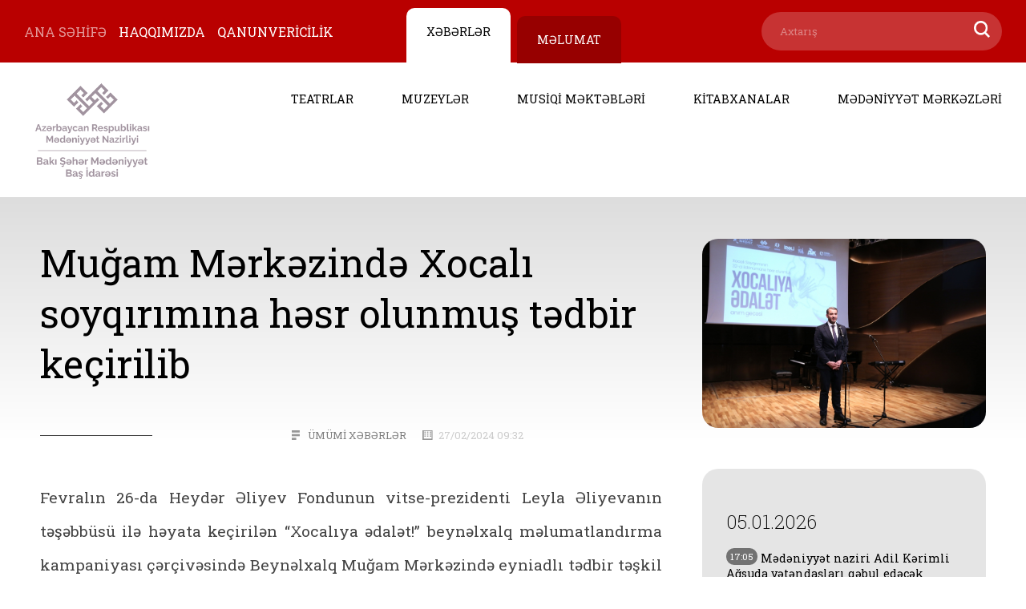

--- FILE ---
content_type: text/html; charset=UTF-8
request_url: https://az.baku-art.com/az/mugam-merkezind-xocali-soyq-r-m-na-h-sr-olunmush-t-dbir-kechirilib/
body_size: 9055
content:
<!DOCTYPE html>
<html lang="az">

<head>
    <meta charset="UTF-8">
    <title>BAKU ART</title>

    <base href="/">

    <link href="https://fonts.googleapis.com/css?family=Roboto+Slab:200,400,600,700,900&display=swap&subset=cyrillic,cyrillic-ext,latin-ext,vietnamese" rel="stylesheet">
    <meta name="viewport" content="width=device-width, initial-scale=1.0">
    <meta http-equiv="X-UA-Compatible" content="ie=edge">
    <link rel="stylesheet" href="_assets/css/main.css">
    <link rel="stylesheet" href="css/simple-calendar.css">
    <meta property="og:title" content="Muğam Mərkəzində Xocalı soyqırımına həsr olunmuş tədbir keçirilib" />
    <meta property="og:description" content="Fevralın 26-da Heydər Əliyev Fondunun vitse-prezidenti Leyla Əliyevanın təşəbb&uuml;s&uuml; ilə həyata ke&ccedil;irilən &ldquo;Xocalıya ədalət!&rdquo; beynəlxalq məlumatlandırma kampaniyası &ccedil;ər&ccedil;ivəsində Beynəlxalq Muğam Mərkəzində eyniadlı tədbir təşkil edilib.
Tədbirdə Azərbaycan Respublikasının D&ouml;vlət Himni səsləndirilib.
Şəhidlərimizin və soyqırımı qurbanlarının əziz xatirəsi bir dəqiqəlik s&uuml;kutla yad edilib.
AZƏRTAC&nbsp;xəbər..."/>
        <meta property="og:image" content="http://az.baku-art.com/images/27.02.24./17089682621841064848_1200x630.jpg">

        <meta property="og:image:type" content="image/jpeg" />
        <meta property="og:image:width" content="1000" />
        <meta property="og:image:height" content="1000" />
        <meta property="og:type" content="article"/>
        <meta property="og:url" content= "http://az.baku-art.com/az/mugam-merkezind-xocali-soyq-r-m-na-h-sr-olunmush-t-dbir-kechirilib/" /> 
        
    
    <link rel="stylesheet" href="_assets/css/mq.css?t=0.50022300 1768739673">
    <meta name="viewport" content="width=device-width">
        
</head>


<body>


    <div class="header_top">
        <div class="l_Menu">
            <ul>
                <li><a href="/az/" class="sel">ANA SƏHİFƏ</a></li>
                <li class="has_sub"><a href="/az/about/">HAQQIMIZDA</a>
                    <div class="sub">
                        <a href="/az/umumi-melumat/">Ümumi məlumat</a>
                        <a href="/az/structure/">Struktur</a>
                        <a href="/az/esesname/">Əsasnamə</a>
                        <a href="/az/vetendashlarin-q-bulu/">Vətəndaşların qəbulu</a>
                        <a href="/az/vetandashlarin-muracieti/">Sektorlarla əlaqə</a>
                        <a href="/az/contacts/">Əlaqə</a>
                    </div>
                </li>
                <li><a href="/az/law/">QANUNVERİCİLİK</a></li>
            </ul>
        </div>
        <div class="tab_gr">
            <div class="tabs active_tab newstab">XƏBƏRLƏR</div>
            <div class="tabs  infotab">MƏLUMAT</div>
        </div>
        <form method="get" class="searchform" action="/az/search/">
            <input type="text" placeholder="Axtarış" name="q" value="">
            <input type="submit" class="search_icon">
        </form>
    </div>
    <header class="newstab_header">
        <a href="/az/" class="logo">
            BAKI ŞƏHƏR
            MƏDƏNİYYƏT BAŞ İDARƏSİ
        </a>
        <div class="mobile_menu"></div> 
        <nav class="newstab_nav">
            <ul>
                <li><a href="/az/news/?s=68">TEATRLAR</a></li>
                <li><a href="/az/news/?s=69">MUZEYLƏR</a></li>
                <li><a href="/az/news/?s=70">MUSİQİ MƏKTƏBLƏRİ</a></li>
                <li><a href="/az/news/?s=71">KİTABXANALAR</a></li>
                <li><a href="/az/news/?s=72">MƏDƏNİYYƏT MƏRKƏZLƏRİ</a></li>
            </ul>
        </nav>
        <nav class="infotab_nav">
            <ul>
                <li><a href="/az/teatrlar/">TEATRLAR</a></li>
                <li><a href="/az/ev-muzeyleri/">MUZEYLƏR</a></li>
                <li><a href="/az/musiqi-mektebi/">MUSİQİ MƏKTƏBLƏRİ</a></li>
                <li><a href="/az/kitabxanalar/">KİTABXANALAR</a></li>
                <li><a href="/az/medeniyyet-merkezleri/">MƏDƏNİYYƏT MƏRKƏZLƏRİ</a></li>
            </ul>
        </nav>
    </header>
    <div class="content">
        <div class="mxw">
            <div class="hdr">
                <div class="title">
                    Muğam Mərkəzində Xocalı soyqırımına həsr olunmuş tədbir keçirilib    </div>
    <div class="img s_1">
        <img src="https://az.baku-art.com/images/27.02.24./17089682621841064848_1200x630.jpg" alt="">
    </div>
    </div>
    <div class="newsbody">
        <div class="newscontent">
            <div class="stat">
                <div class="line"></div>
                <div class="information inline" >
                    <div class="section">ÜMÜMİ XƏBƏRLƏR</div>
                    <div class="date">27/02/2024 09:32</div>
                </div>
                <div class="share" >
                    <div class="sharethis-inline-share-buttons"></div>
                </div>
            </div>
            <div class="body">
                <div class="mtxtb">
                                       <p><img alt="" />Fevralın 26-da Heydər Əliyev Fondunun vitse-prezidenti Leyla Əliyevanın təşəbb&uuml;s&uuml; ilə həyata ke&ccedil;irilən &ldquo;Xocalıya ədalət!&rdquo; beynəlxalq məlumatlandırma kampaniyası &ccedil;ər&ccedil;ivəsində Beynəlxalq Muğam Mərkəzində eyniadlı tədbir təşkil edilib.</p>
<p>Tədbirdə Azərbaycan Respublikasının D&ouml;vlət Himni səsləndirilib.</p>
<p>Şəhidlərimizin və soyqırımı qurbanlarının əziz xatirəsi bir dəqiqəlik s&uuml;kutla yad edilib.</p>
<p>AZƏRTAC&nbsp;xəbər verir ki, tədbirdə &ccedil;ıxış edən Azərbaycan Respublikası Gənclər Fondunun icra&ccedil;ı direktoru Qədir Xəlilov və &ldquo;İRƏLİ&rdquo; İctimai Birliyinin sədri Şahin Rəhmanlı Xocalı soyqırımına siyasi qiymətin verilməsinin Ulu &Ouml;ndər Heydər Əliyevin adı ilə bağlı olduğunu diqqətə &ccedil;atdırıblar. &ldquo;Faciədən 32 il &ouml;tməsinə baxmayaraq, beynəlxalq ictimaiyyət tərəfindən bu hadisəyə h&uuml;quqi-siyasi qiymət verilməyib. Lakin &ouml;tən ilin sentyabrında ke&ccedil;irilən lokal xarakterli antiterror tədbirləri nəticəsində Xocalı şəhərində də Azərbaycanın d&ouml;vlət suverenliyi tam təmin olunub. Azərbaycan işğal altında olan torpaqlarını azad etməklə bu yerlərdə ədaləti bərqərar edib. B&uuml;t&uuml;n bunlar bu illər ərzində gənclərin vətənpərvər və &uuml;mummilli məsələlərdə fəal olaraq yetişdirilməsinin bariz n&uuml;munəsidir. Faciədən illər &ouml;tsə də, Azərbaycan xalqı bu hadisələri he&ccedil; zaman unutmayacaq və gələcək nəsillərə &ouml;t&uuml;rəcək&rdquo;, - deyə əlavə olunub.</p>
<p>Mədəniyyət nazirinin birinci m&uuml;avini Fərid Cəfərov vurğulayıb ki, bu g&uuml;n Xocalı şəhidlərinin ruhları şaddır. &Ccedil;&uuml;nki Vətən m&uuml;haribəsində Ali Baş Komandanımızın siyasi iradəsi və qətiyyəti nəticəsində Azərbaycan Ordusu tarixi Qələbəyə imza atıb.</p>
<p>&ldquo;&Uuml;mummilli Lider Heydər Əliyevin təşəbb&uuml;s&uuml; ilə 1994-c&uuml; ildə Milli Məclis hər il fevralın 26-nın &ldquo;Xocalı Soyqırımı G&uuml;n&uuml;&rdquo; kimi yad olunması barədə qərar, 1995-ci ildə isə d&uuml;nya parlamentlərinə və beynəlxalq təşkilatlara Xocalı soyqırımı ilə bağlı m&uuml;raciət qəbul edib. Hazırda m&uuml;xtəlif kommunikasiya vasitələri və resurslarından geniş şəkildə istifadə edərək Xocalı həqiqətlərini d&uuml;nyaya &ccedil;atdırmaq məqsədilə Heydər Əliyev Fondunun vitse-prezidenti Leyla Əliyevanın təşəbb&uuml;s&uuml; ilə yaradılmış &ldquo;Xocalıya ədalət!&rdquo; beynəlxalq məlumatlandırma kampaniyası geniş şəkildə həyata ke&ccedil;irilir&rdquo;, - deyə F.Cəfərov qeyd edib.</p>
<p>Mərasimdə Xocalıda donmuş ananın qucağında vəfat etdiyi g&uuml;man edilən ikiyaşlı k&ouml;rpə K&uuml;bra Mahmudova və onu xilas edən Əsəd Fərəcov haqqında videog&ouml;r&uuml;nt&uuml;lər g&ouml;stərilib.&nbsp;</p>
<p>Tədbir &ccedil;ər&ccedil;ivəsində &ldquo;Xocalıya ədalət gənclərin g&ouml;z&uuml;ndə&rdquo; adlı s&uuml;ni intellekt m&uuml;sabiqəsinin sərgisi n&uuml;mayiş olunub. Sərginin məqsədi s&uuml;ni intellektdən istifadə edərək Xocalı soyqırımını gənclərin yaddaşına həkk etməkdir.</p>
<p>S&ouml;z&uuml;gedən m&uuml;sabiqənin m&uuml;nsiflər heyəti sırasında yer alan d&uuml;nyaş&ouml;hrətli fotojurnalist Reza Deqati və Azərbaycan İnformasiya və Kommunikasiya Texnologiyaları Sənayesi Assosiasiyasının sədri Elvin Abbasovun iştirakı ilə m&uuml;sabiqədə I, II və III yerə layiq g&ouml;r&uuml;lən və fərqlənən gənclərə m&uuml;kafat təqdim olunub.&nbsp;</p>
<p>Sonda &ldquo;Cadenza&rdquo; M&uuml;asir Orkestri, Azərbaycan Milli Konservatoriyasının tələbələrindən ibarət xor kollektivi konsert proqramı ilə &ccedil;ıxış ediblər.</p>
<p>Tədbir Mədəniyyət Nazirliyi, Azərbaycan Respublikasının Gənclər Fondu, &ldquo;İRƏLİ&rdquo; İctimai Birliyi Azərbaycan Milli Konservatoriyasının və &ldquo;Cadenza&rdquo; m&uuml;asir orkestrinin birgə təşkilat&ccedil;ılığı ilə ke&ccedil;irilib.</p>
<p>&nbsp;</p>                  
                  <div class="views" >
                      Baxış sayı: <span>202</span>
                  </div>
                  <div style="margin:auto; max-width:1000px;" class="fotorama"
     data-width="100%"
     data-ratio="1200/800" data-nav="thumbs">
          <img src='/images/gallery/57780/17089682621679455900_1200x630.jpg'><img src='/images/gallery/57780/1708968262517137542_1200x630.jpg'><img src='/images/gallery/57780/17089682625377937748_1200x630.jpg'><img src='/images/gallery/57780/17089682626467826216_1200x630.jpg'><img src='/images/gallery/57780/17089682632755165018_1200x630.jpg'><img src='/images/gallery/57780/17089683741316633428_1200x630.jpg'><img src='/images/gallery/57780/17089683742338925908_1200x630.jpg'><img src='/images/gallery/57780/1708968374434001378_1200x630.jpg'>           </div>
                                  </div>
            </div>
        </div>
        <div class="lenta newslist sticky">
            <ul>
                <h2>05.01.2026</h2><li> <a target="_blank"  href="/az/medeniyy-t-naziri-adil-k-rimli-agsuda-v-t-ndashlari-q-bul-ed-c-k"> <span class="n_time">17:05</span> Mədəniyyət naziri Adil Kərimli Ağsuda vətəndaşları qəbul edəcək  </a> </li><li> <a target="_blank"  href="/az/azerbaycanli-shairin-bext-ulduzu-kitab-kazanda-tatarca-i-q-uz-gor-b"> <span class="n_time">17:02</span> Azərbaycanlı şairin “Bəxt ulduzu” kitabı Kazanda tatarca işıq üzü görüb  </a> </li><li> <a target="_blank"  href="/az/azerbaycanli-ressam-n-s-ri-pekin-beyn-lxalq-biennalesind-numayish-olunur"> <span class="n_time">09:18</span> Azərbaycanlı rəssamın əsəri Pekin Beynəlxalq Biennalesində nümayiş olunur  </a> </li><h2>30.12.2025</h2><li> <a target="_blank"  href="/az/herbi-hissed-bayram-konserti-kechirilib"> <span class="n_time">15:42</span> Hərbi Hissədə bayram konserti keçirilib  </a> </li><li> <a target="_blank"  href="/az/hemreyliyin-r-ngl-ri-adli-r-sm-s-rgisi-t-shkil-edilib"> <span class="n_time">12:33</span> “Həmrəyliyin rəngləri” adlı rəsm sərgisi təşkil edilib  </a> </li><li> <a target="_blank"  href="/az/qish-nag-l-adl-tama-a-numayi-edilib"> <span class="n_time">11:56</span> "Qış nağılı" adlı tamaşa nümayiş edilib  </a> </li><li> <a target="_blank"  href="/az/shovket-elekb-rova-adina-20-n-mr-li-onbirillik-musiqi-m-kt-bind-konsert-kechirilib"> <span class="n_time">11:36</span> Şövkət Ələkbərova adına 20 nömrəli Onbirillik Musiqi Məktəbində konsert keçirilib  </a> </li><li> <a target="_blank"  href="/az/24-nomreli-onbirillik-musiqi-mekt-bind-bayram-konserti-kechirilib"> <span class="n_time">11:07</span> 24 nömrəli Onbirillik Musiqi Məktəbində bayram konserti keçirilib  </a> </li><li> <a target="_blank"  href="/az/men-dunyaya-aktrisa-olmaq-ch-n-geldim-xalq-artisti-amalya-p-nahovanin-80-illik-yubiley-gec-si"> <span class="n_time">09:30</span> “Mən dünyaya aktrisa olmaq üçün gəldim…” – Xalq artisti Amalya Pənahovanın 80 illik yubiley gecəsi  </a> </li><h2>29.12.2025</h2><li> <a target="_blank"  href="/az/bash-idare-herbi-liseyd-bayram-t-dbiri-kechirib"> <span class="n_time">21:15</span> Baş İdarə hərbi liseydə bayram tədbiri keçirib  </a> </li><li> <a target="_blank"  href="/az/gencler-kitabxanasinda-xalq-artisti-tofiq-bak-xanov-95-adl-elektron-baza-haz-rlan-b"> <span class="n_time">16:38</span> Gənclər Kitabxanasında “Xalq artisti Tofiq Bakıxanov - 95” adlı elektron baza hazırlanıb  </a> </li><li> <a target="_blank"  href="/az/milli-kitabxanada-akademik-yusif-memmed-liyev-120-adli-s-rgi-ach-l-b"> <span class="n_time">11:07</span> Milli Kitabxanada “Akademik Yusif Məmmədəliyev – 120” adlı sərgi açılıb  </a> </li><li> <a target="_blank"  href="/az/suveren-dovlet-hemr-y-xalq-adli-t-dbir-kechirilib"> <span class="n_time">10:18</span> “Suveren dövlət, həmrəy xalq” adlı tədbir keçirilib  </a> </li><li> <a target="_blank"  href="/az/pantomim-teatrinda-romeo-ve-culyetta-tamashas-n-mayi-olunub"> <span class="n_time">09:27</span> Pantomim Teatrında “Romeo və Cülyetta” tamaşası nümayiş olunub  </a> </li><h2>27.12.2025</h2><li> <a target="_blank"  href="/az/qar-kralichasi-yeniden-sehn-d"> <span class="n_time">18:40</span> “Qar Kraliçası” yenidən səhnədə  </a> </li><li> <a target="_blank"  href="/az/mugam-bir-xezinedir-adli-t-dbir-kechirilib"> <span class="n_time">15:47</span> "Muğam bir xəzinədir" adlı tədbir keçirilib  </a> </li><h2>26.12.2025</h2><li> <a target="_blank"  href="/az/yeni-il-serguzeshtl-ri-adli-tama-a-n-mayi-edilib"> <span class="n_time">17:11</span> "Yeni il sərgüzəştləri" adlı tamaşa nümayiş edilib  </a> </li><li> <a target="_blank"  href="/az/prezident-kitabxanasinda-mirze-qedim-ir-vani-irsi-prezident-kitabxanas-nda-adl-t-dbir-kechirilib"> <span class="n_time">16:03</span> “Mirzə Qədim İrəvani irsi Prezident Kitabxanasında” adlı tədbir keçirilib  </a> </li><li> <a target="_blank"  href="/az/medeniyy-t-nazirliyi-inc-s-n-t-m-kt-bl-rin-36-mu-llim-ish-q-bul-edib"> <span class="n_time">14:32</span> Mədəniyyət Nazirliyi incəsənət məktəblərinə 36 müəllim işə qəbul edib  </a> </li><li> <a target="_blank"  href="/az/xocaliya-eseri-elixan-s-m-dovun-ifas-nda-r-q-msal-platformalarda-yay-mlan-b"> <span class="n_time">14:29</span> “Xocalıya” əsəri Əlixan Səmədovun ifasında rəqəmsal platformalarda yayımlanıb  </a> </li><li> <a target="_blank"  href="/az/qish-nag-l-adl-yeni-il-enliyi-kechirilib"> <span class="n_time">10:00</span> "Qış nağılı" adlı yeni il şənliyi keçirilib  </a> </li><li> <a target="_blank"  href="/az/xalq-artisti-gulaga-memmedovun-100-illik-yubileyin-h-sr-olunan-konsert-kechirilib"> <span class="n_time">09:28</span> Xalq artisti Gülağa Məmmədovun 100 illik yubileyinə həsr olunan konsert keçirilib  </a> </li><h2>25.12.2025</h2><li> <a target="_blank"  href="/az/gencler-kitabxanasinda-akademik-nail-v-lixanl-n-n-85-illiyi-munasib-til-elektron-m-lumat-bazas-haz-rlan-b"> <span class="n_time">11:27</span> Gənclər Kitabxanasında akademik Nailə Vəlixanlının 85 illiyi münasibətilə elektron məlumat bazası hazırlanıb  </a> </li><li> <a target="_blank"  href="/az/yasamal-rayon-heyder-eliyev-merk-zind-muhazir-oxunub"> <span class="n_time">09:47</span> Yasamal rayon Heydər Əliyev Mərkəzində mühazirə oxunub  </a> </li><li> <a target="_blank"  href="/az/milli-kitabxanada-knyaz-aslanin-65-illiyine-hesr-olunmush-s-rgi-ziyar-t-edilib"> <span class="n_time">09:38</span> Milli Kitabxanada Knyaz Aslanın 65 illiyinə həsr olunmuş sərgi ziyarət edilib  </a> </li><li> <a target="_blank"  href="/az/shirinler-ve-axta-baba-adli-ushaq-tama-as-numayi-olunub"> <span class="n_time">09:27</span> “Şirinlər və Şaxta Baba” adlı uşaq tamaşası nümayiş olunub  </a> </li><h2>24.12.2025</h2><li> <a target="_blank"  href="/az/qu-golu-baleti-fransiz-ve-belarus-solistleri-t-r-find-n-ifa-olunub"> <span class="n_time">17:31</span> “Qu gölü" baleti fransız və Belarus solistləri tərəfindən ifa olunub  </a> </li><li> <a target="_blank"  href="/az/respublika-ushaq-kitabxanasin-n-60-illiyi-qeyd-olunub"> <span class="n_time">11:55</span> Respublika Uşaq Kitabxanasının 60 illiyi qeyd olunub  </a> </li><li> <a target="_blank"  href="/az/bu-gun-azerbaycan-prezidenti-silahli-q-vvel-rin-m-z-ff-r-ali-bash-komandan-ilham-eliyevin-dogum-g-n-d-r"> <span class="n_time">10:54</span> Bu gün Azərbaycan Prezidenti, Silahlı Qüvvələrin Müzəffər Ali Baş Komandanı İlham Əliyevin doğum günüdür  </a> </li><li> <a target="_blank"  href="/az/emekdar-inces-n-t-xadimi-cavanshir-quliyevin-75-illiyi-munasib-til-gor-kechirilib"> <span class="n_time">10:48</span> Əməkdar incəsənət xadimi Cavanşir Quliyevin 75 illiyi münasibətilə görüş keçirilib  </a> </li><li> <a target="_blank"  href="/az/konstitusiya-ve-suverenlik-ili-munasibetil-muzeyl-r-mediatur-t-shkil-olunub"> <span class="n_time">09:47</span> “Konstitusiya və Suverenlik İli” münasibətilə muzeylərə mediatur təşkil olunub  </a> </li><li> <a target="_blank"  href="/az/muzey-merkezind-t-sviri-s-n-t-uzr-milli-motivl-r-adli-ustad-d-rsi-kechirilib"> <span class="n_time">09:20</span> Muzey Mərkəzində təsviri sənət üzrə “Milli motivlər” adlı ustad dərsi keçirilib  </a> </li><h2>23.12.2025</h2><li> <a target="_blank"  href="/az/xalq-ressami-ezim-zimzadenin-145-illiyin-h-sr-olunan-s-rgi-numayish-olunub"> <span class="n_time">17:01</span> Xalq rəssamı Əzim Əzimzadənin 145 illiyinə həsr olunan sərgi nümayiş olunub  </a> </li><li> <a target="_blank"  href="/az/italyan-bestekari-c-puch-ininin-toska-operas-yenid-n-opera-v-balet-teatr-n-n-s-hn-sind"> <span class="n_time">14:21</span> İtalyan bəstəkarı C. Puççininin “Toska operası yenidən Opera və Balet Teatrının səhnəsində  </a> </li><li> <a target="_blank"  href="/az/milli-hemreylik-birlikd-n-dogan-guc-adli-t-dbir-kechirilib"> <span class="n_time">11:26</span> “Milli Həmrəylik: Birlikdən doğan güc” adlı tədbir keçirilib  </a> </li><li> <a target="_blank"  href="/az/dahi-uzeyir-hacibeylinin-140-illik-yubileyi-munasibetil-chap-edilmish-yeni-kitablar-n-t-qdimat-ke-irilib"> <span class="n_time">11:19</span> Dahi Üzeyir Hacıbəylinin 140 illik yubileyi münasibətilə çap edilmiş yeni kitabların təqdimatı keçirilib  </a> </li><li> <a target="_blank"  href="/az/milli-kitabxanada-tofiq-bakixanov-biblioqrafiya-kitab-n-n-teqdimat-kechirilib"> <span class="n_time">09:27</span> Milli Kitabxanada “Tofiq Bakıxanov. Biblioqrafiya” kitabının təqdimatı keçirilib  </a> </li><li> <a target="_blank"  href="/az/ankarada-musiqi-ve-gozel-s-n-tl-r-universiteti-razisind-ki-kuch-y-dahi-uzeyir-hacib-ylinin-ad-verilib"> <span class="n_time">09:24</span> Ankarada Musiqi və Gözəl Sənətlər Universiteti ərazisindəki küçəyə dahi Üzeyir Hacıbəylinin adı verilib  </a> </li><li> <a target="_blank"  href="/az/filarmoniyada-xalq-shairi-fikret-qocanin-90-illiyine-h-sr-edil-n-konsert-olub"> <span class="n_time">09:22</span> Filarmoniyada Xalq şairi Fikrət Qocanın 90 illiyinə həsr edilən konsert olub  </a> </li><h2>22.12.2025</h2><li> <a target="_blank"  href="/az/heyatla-oyun-tamashasi-numayi-olunub"> <span class="n_time">14:41</span> "Həyatla oyun" tamaşası nümayiş olunub  </a> </li><li> <a target="_blank"  href="/az/azerbaycan-ilk-def-budapesht-beyn-lxalq-sirk-festivalin-n-munsifl-r-hey-tind-t-msil-olunur"> <span class="n_time">14:11</span> Azərbaycan ilk dəfə Budapeşt Beynəlxalq Sirk Festivalının münsiflər heyətində təmsil olunur  </a> </li><li> <a target="_blank"  href="/az/baki-sheher-xalq-teatrlar-festival-n-n-qalibl-rinin-t-tifolunma-m-rasimi-kechirilib"> <span class="n_time">13:10</span> Bakı Şəhər Xalq Teatrları Festivalının qaliblərinin tətifolunma  mərasimi keçirilib  </a> </li><li> <a target="_blank"  href="/az/medeniyy-t-naziri-adil-k-rimli-q-t-r-dovl-tinin-milli-gun-il-bagli-t-dbirl-rd-ishtirak-edib"> <span class="n_time">12:11</span> Mədəniyyət naziri Adil Kərimli Qətər Dövlətinin Milli Günü ilə bağlı tədbirlərdə iştirak edib  </a> </li><li> <a target="_blank"  href="/az/ushaqlarin-hemreyliyi-dunyan-n-umididir-adl-konsert-kechirilib"> <span class="n_time">11:50</span> “Uşaqların Həmrəyliyi – Dünyanın Ümididir”  adlı konsert keçirilib  </a> </li><li> <a target="_blank"  href="/az/milli-kitabxanada-akademik-naile-velixanlin-n-85-illiyin-h-sr-olunmush-s-rgi-ach-l-b"> <span class="n_time">10:47</span> Milli Kitabxanada akademik Nailə Vəlixanlının 85 illiyinə həsr olunmuş sərgi açılıb  </a> </li><li> <a target="_blank"  href="/az/azerbaycan-xalqin-n-suverenlik-yolu-adl-tedbir-kechirilib"> <span class="n_time">09:43</span> “Azərbaycan xalqının suverenlik yolu” adlı tədbir keçirilib  </a> </li><h2>20.12.2025</h2><li> <a target="_blank"  href="/az/qonagim-z-var-layihesi-cher-iv-sind-novb-ti-g-rush-ke-irilib"> <span class="n_time">09:26</span> "Qonağımız var" layihəsi çərçivəsində növbəti  görüş keçirilib  </a> </li><li> <a target="_blank"  href="/az/xalq-artisti-reshid-behbudovun-anadan-olmasin-n-110-illiyine-h-sr-olunmu-xatir-gec-si-kechirilib"> <span class="n_time">09:15</span> Xalq artisti Rəşid Behbudovun anadan olmasının 110 illiyinə həsr olunmuş xatirə gecəsi keçirilib  </a> </li><li> <a target="_blank"  href="/az/xalq-ressami-elmira-shaxtaxtinskinin-95-illik-yubleyine-h-sr-olunmush-s-rgi-numayi-olunub"> <span class="n_time">09:07</span> Xalq rəssamı Elmira Şaxtaxtinskinin 95 illik yubleyinə həsr olunmuş sərgi nümayiş olunub  </a> </li><h2>19.12.2025</h2><li> <a target="_blank"  href="/az/euronews-kanali-shusha-ile-bagl-reportaj-teqdim-edib"> <span class="n_time">17:04</span> “Euronews” kanalı Şuşa ilə bağlı reportaj təqdim edib  </a> </li><li> <a target="_blank"  href="/az/konstitusiya-ve-ushaq-huquqlari-movzusunda-tedbir-kechirilib"> <span class="n_time">15:58</span> “Konstitusiya və uşaq hüquqları” mövzusunda tədbir keçirilib  </a> </li><li> <a target="_blank"  href="/az/negmey-r-ng-soz-d-n-n-90-il-adli-yubiley-konserti-kechirilib"> <span class="n_time">15:51</span> “Nəğməyə, rəngə, sözə dönən 90 il” adlı yubiley konserti keçirilib  </a> </li><li> <a target="_blank"  href="/az/maqsud-sheyxzade-bedii-filmi-ch-kil-c-k"> <span class="n_time">15:21</span> “Maqsud Şeyxzadə” bədii filmi çəkiləcək  </a> </li><li> <a target="_blank"  href="/az/gencler-kitabxanasinda-professor-mahir-huseynovan-n-65-illiyi-m-nasib-til-elektron-m-lumat-bazas-haz-rlan-b"> <span class="n_time">15:12</span> Gənclər Kitabxanasında professor Mahirə Hüseynovanın 65 illiyi münasibətilə elektron məlumat bazası hazırlanıb  </a> </li><li> <a target="_blank"  href="/az/ozbekistan-numayend-hey-ti-shusha-h-ri-il-tani-olub"> <span class="n_time">09:35</span> Özbəkistan nümayəndə heyəti Şuşa şəhəri ilə tanış olub  </a> </li><li> <a target="_blank"  href="/az/heyder-eliyev-merk-zind-and-v-qafqaz-daglari-aras-nda-t-x-yyul-d-nyas-s-rgisinin-ach-l-sh-olub"> <span class="n_time">09:31</span> Heydər Əliyev Mərkəzində "And və Qafqaz dağları arasında təxəyyül dünyası” sərgisinin açılışı olub  </a> </li><h2>18.12.2025</h2><li> <a target="_blank"  href="/az/ag-atli-o-lan-bedii-filmi-numayish-olunub"> <span class="n_time">17:12</span> “Ağ atlı oğlan” bədii filmi nümayiş olunub  </a> </li><li> <a target="_blank"  href="/az/konstitusiya-ve-suverenlik-ili-adli-sergi-t-shkil-edilib"> <span class="n_time">15:29</span> "Konstitusiya və Suverenlik İli" adlı sərgi təşkil edilib  </a> </li><li> <a target="_blank"  href="/az/qebul-tarixi-deyishdirildi"> <span class="n_time">11:10</span> Qəbul tarixi dəyişdirildi  </a> </li><li> <a target="_blank"  href="/az/akademik-milli-dram-teatri-chin-teatrlar-ile-em-kdashl-ga-ba-lay-r"> <span class="n_time">09:48</span> Akademik Milli Dram Teatrı Çin teatrları ilə əməkdaşlığa başlayır  </a> </li>            </ul>
        </div>
    </div>
    </div>
    </div>
    <footer>
        <div class="mxw"><div class="copy">
            <div class="footer_logo">
                <img src="_assets/images/logo_w.png" alt="">
            </div>
            <div class="copyright">
                © 2008-2020 <br><br>
                Bakı Şəhər Mədəniyyət Baş İdarəsinin rəsmi saytı. <br>Bütün hüquqlar qorunur.
            </div>
        </div>
        <div class="nav">
            <ul>
                <li><a href="/az/news/?s=68">TEATRLAR</a></li>
                <li><a href="/az/news/?s=69">MUZEYLƏR</a></li>
                <li><a href="/az/news/?s=70">MUSİQİ MƏKTƏBLƏRİ</a></li>
                <li><a href="/az/news/?s=71">KİTABXANALAR</a></li>
                <li><a href="/az/news/?s=72">MƏDƏNİYYƏT MƏRKƏZLƏRİ</a></li>
            </ul>
        </div>
        <div class="rightfooter">
            <div class="nav">
                <ul>
                    <li><a href="/az/umumi-melumat/">HAQQIMIZDA</a></li>
                    <li><a href="/az/law/">QANUNVERİCİLİK</a></li>
                </ul>
            </div>
            <div class="entonee">
                <a href="https://a-z.az/" target="_blank"><img src="_assets/images/entonee.png" alt=""></a>
            </div>
        </div></div>
    </footer> 

    <script src="https://code.jquery.com/jquery-3.4.1.min.js" integrity="sha256-CSXorXvZcTkaix6Yvo6HppcZGetbYMGWSFlBw8HfCJo=" crossorigin="anonymous"></script>
    <script src="https://cdn.jsdelivr.net/bxslider/4.2.12/jquery.bxslider.min.js"></script>
    <script src="js/jquery.simple-calendar.js"></script>
    <link href="https://cdnjs.cloudflare.com/ajax/libs/fotorama/4.6.4/fotorama.css" rel="stylesheet">
    <script src="https://cdnjs.cloudflare.com/ajax/libs/fotorama/4.6.4/fotorama.js"></script>
    <script type='text/javascript' src='https://platform-api.sharethis.com/js/sharethis.js#property=5e596f332cb3cd001222764c&product=inline-share-buttons&cms=sop' async='async'></script>
    <script>
        let theme = localStorage.getItem('theme');

        if(theme == null){
         localStorage.setItem('theme', 'news');
        }else if(theme == 'news') {
            $('.newstab').addClass('active_tab');
            $('.infotab').removeClass('active_tab');
            $('header').removeClass('infotab_header');
            $('header').addClass('newstab_header');
                $('body').removeClass('newstab_body');
                $('body').removeClass('infotab_body');
                $('body').addClass('newstab_body');
        }else{ 
            $('.infotab').addClass('active_tab');
            $('.newstab').removeClass('active_tab');
            $('header').removeClass('newstab_header');
                $('body').removeClass('newstab_body');
                $('body').removeClass('infotab_body');
                $('body').addClass('infotab_body');
            $('header').addClass('infotab_header');
        }


        var themeset = localStorage.getItem('theme');

        ///alert(themeset);

        $(function() {


            $("#container").simpleCalendar({
                fixedStartDay: false
            });
            $(".tabs").on('click', function() {
                $(".tabs").removeClass('active_tab');
                $(this).addClass('active_tab');
            })
            $('.btn').on('click', function(nazrin) {
                nazrin.preventDefault();
            })
            $(document.body).on('click', '.day', function(event) {
                event.preventDefault();
                var day = $(this).attr('data-day');
                var month = $(this).attr('data-month');
                $('.loader').load('showdata.php', {
                    'day': day,
                    'month': month
                })
            })
            $('.newstab').on('click', function() {
                $('header').attr('class', '');
                $('body').removeClass('newstab_body');
                $('body').removeClass('infotab_body');
                $('body').addClass('newstab_body');
                $('header').addClass('newstab_header');
                localStorage.setItem('theme', 'news');
                
            })
    $('.mobile_menu').on('click', function(){
        $('body').toggleClass('opened_menu');
    })
            $('.infotab').on('click', function() {
                $('header').attr('class', '');
                $('body').removeClass('newstab_body');
                $('body').removeClass('infotab_body');
                $('body').addClass('infotab_body');
                $('header').addClass('infotab_header');
                localStorage.setItem('theme', 'info');
            })
            $('.slider').bxSlider({
                mode: 'fade',
                pager: false,
                touchEnabled: false
            });
        })

    </script>


    <script defer src="https://static.cloudflareinsights.com/beacon.min.js/vcd15cbe7772f49c399c6a5babf22c1241717689176015" integrity="sha512-ZpsOmlRQV6y907TI0dKBHq9Md29nnaEIPlkf84rnaERnq6zvWvPUqr2ft8M1aS28oN72PdrCzSjY4U6VaAw1EQ==" data-cf-beacon='{"version":"2024.11.0","token":"a2665d4a47a34827bc24ebf173955e95","r":1,"server_timing":{"name":{"cfCacheStatus":true,"cfEdge":true,"cfExtPri":true,"cfL4":true,"cfOrigin":true,"cfSpeedBrain":true},"location_startswith":null}}' crossorigin="anonymous"></script>
</body>

</html>
